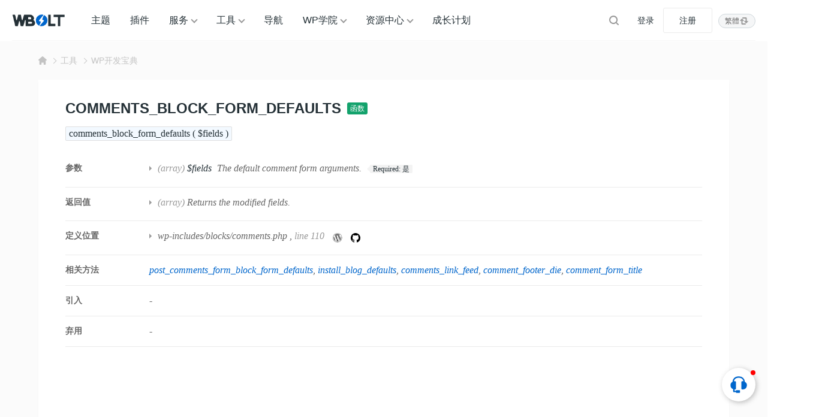

--- FILE ---
content_type: text/html; charset=utf-8
request_url: https://www.google.com/recaptcha/api2/aframe
body_size: 265
content:
<!DOCTYPE HTML><html><head><meta http-equiv="content-type" content="text/html; charset=UTF-8"></head><body><script nonce="y2cSYf4Rw1SfbIJJnH12mg">/** Anti-fraud and anti-abuse applications only. See google.com/recaptcha */ try{var clients={'sodar':'https://pagead2.googlesyndication.com/pagead/sodar?'};window.addEventListener("message",function(a){try{if(a.source===window.parent){var b=JSON.parse(a.data);var c=clients[b['id']];if(c){var d=document.createElement('img');d.src=c+b['params']+'&rc='+(localStorage.getItem("rc::a")?sessionStorage.getItem("rc::b"):"");window.document.body.appendChild(d);sessionStorage.setItem("rc::e",parseInt(sessionStorage.getItem("rc::e")||0)+1);localStorage.setItem("rc::h",'1769732372051');}}}catch(b){}});window.parent.postMessage("_grecaptcha_ready", "*");}catch(b){}</script></body></html>